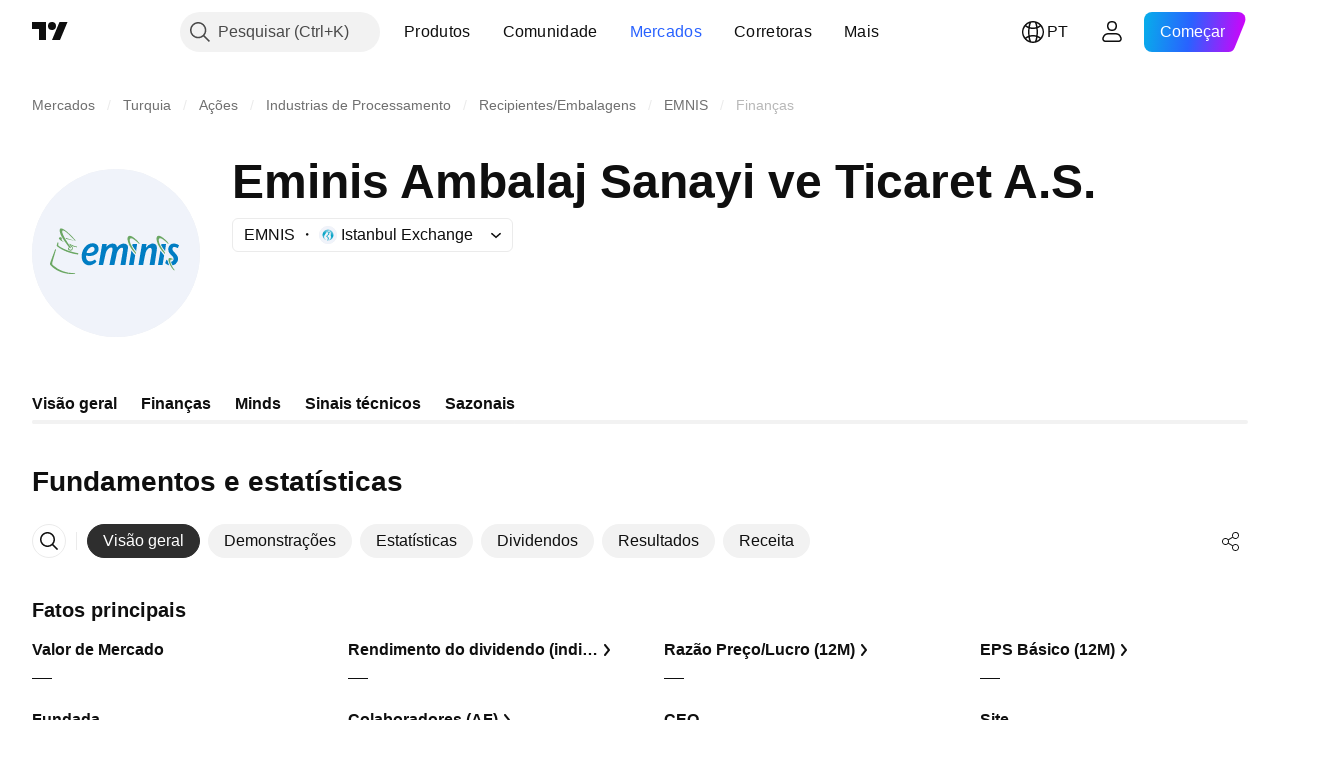

--- FILE ---
content_type: application/javascript; charset=utf-8
request_url: https://static.tradingview.com/static/bundles/category_base.e796193e7e81d0041216.js
body_size: 1333
content:
(self.webpackChunktradingview=self.webpackChunktradingview||[]).push([[62142],{497754:(e,t)=>{var r;!function(){"use strict";var n={}.hasOwnProperty;function o(){for(var e=[],t=0;t<arguments.length;t++){var r=arguments[t];if(r){var s=typeof r;if("string"===s||"number"===s)e.push(r);else if(Array.isArray(r)&&r.length){var a=o.apply(null,r);a&&e.push(a)}else if("object"===s)for(var p in r)n.call(r,p)&&r[p]&&e.push(p)}}return e.join(" ")}e.exports?(o.default=o,e.exports=o):void 0===(r=function(){return o}.apply(t,[]))||(e.exports=r)}()},965695:e=>{e.exports={}},155533:e=>{e.exports={}},574953:e=>{e.exports={}},86012:e=>{e.exports={}},569940:e=>{e.exports={}},114272:e=>{e.exports={}},395240:e=>{e.exports={waves:"waves-KY22vitn","count-digit-up":"count-digit-up-KY22vitn"}},937794:e=>{e.exports={}},9540:e=>{e.exports={}},158360:e=>{e.exports={}},420775:e=>{e.exports={}},226840:e=>{e.exports={}},906132:(e,t,r)=>{"use strict";var n=r(522134);function o(){}function s(){}s.resetWarningCache=o,e.exports=function(){function e(e,t,r,o,s,a){if(a!==n){var p=new Error("Calling PropTypes validators directly is not supported by the `prop-types` package. Use PropTypes.checkPropTypes() to call them. Read more at http://fb.me/use-check-prop-types");throw p.name="Invariant Violation",p}}function t(){return e}e.isRequired=e;var r={array:e,bool:e,func:e,number:e,object:e,string:e,symbol:e,any:e,arrayOf:t,element:e,elementType:e,instanceOf:t,node:e,objectOf:t,oneOf:t,oneOfType:t,shape:t,exact:t,checkPropTypes:s,resetWarningCache:o};return r.PropTypes=r,r}},719036:(e,t,r)=>{e.exports=r(906132)()},522134:e=>{"use strict";e.exports="SECRET_DO_NOT_PASS_THIS_OR_YOU_WILL_BE_FIRED"},904237:(e,t,r)=>{"use strict";var n=r(632227);t.createRoot=n.createRoot,t.hydrateRoot=n.hydrateRoot},684164:(e,t,r)=>{"use strict";r.r(t);r(114272),r(395240),r(937794),r(9540),r(158360),r(965695),r(420775),r(226840),r(155533),r(86012),r(574953),r(569940);Promise.all([r.e(30608),r.e(6133),r.e(17644),r.e(87328)]).then(r.t.bind(r,381249,23))},412296:(e,t,r)=>{"use strict";r(684164),r(470241)},125909:(e,t,r)=>{"use strict";r.d(t,{default:()=>a});var n=r(862304),o=r(424720);const s=function(e,t){return(0,n.default)(e,t,(function(t,r){return(0,o.default)(e,r)}))};const a=(0,r(724982).default)((function(e,t){return null==e?{}:s(e,t)}))},942762:(e,t,r)=>{"use strict";r.d(t,{nanoid:()=>n});let n=(e=21)=>crypto.getRandomValues(new Uint8Array(e)).reduce(((e,t)=>e+=(t&=63)<36?t.toString(36):t<62?(t-26).toString(36).toUpperCase():t>62?"-":"_"),"")}},e=>{e.O(0,[62142],(()=>{[30608,6133,17644,87328,83477,88857,55091,2139,35938,96657,14141].map(e.E)}),5);e.O(0,[11389,7204,77196,12874,20541,22691,72834,6656,97406,51307,62560,4857,60733,94584,52294,56167,72373,68820,39394,28562,30331,45207,5347,90145,59334,91361,3691,79248,17675,48507,52255,32227,77507,22665,12886,22023,2373,62134,1620,68134,93243,42118,32378,29138,23298,91834,89095,70241],(()=>{return t=412296,e(e.s=t);var t}));e.O()}]);

--- FILE ---
content_type: application/javascript; charset=utf-8
request_url: https://static.tradingview.com/static/bundles/pt.47026.c94287c7023133b70be3.js
body_size: 1890
content:
(self.webpackChunktradingview=self.webpackChunktradingview||[]).push([[47026,25467,27741,37117],{238627:e=>{e.exports=["Classificação de crédito"]},477734:e=>{e.exports=["Preço"]},208627:e=>{e.exports=["Preço."]},568461:e=>{e.exports=["Rendimento"]},975453:e=>{e.exports=["Rendimento até o vencimento"]},348473:e=>{e.exports=["Dados em tempo real para {symbolName}"]},684455:e=>{e.exports=["é fornecido pela bolsa {exchange}."]},600735:e=>{e.exports=["Países"]},192074:e=>{e.exports=["Contratos contínuos"]},840225:e=>{e.exports=["Contratos de futuros contínuos"]},260657:e=>{e.exports=["Contrato vencido"]},888916:e=>{e.exports=["Contratos"]},58796:e=>{e.exports=["CBOE BZX"]},639301:e=>{e.exports=["Tudo que é bom acaba logo - esse contrato expirou!"]},925416:e=>{e.exports=["A partir de hoje em {date}"]},800733:e=>{e.exports=["A partir de {date}"]},285671:e=>{e.exports=["No fechamento em {date}"]},117311:e=>{e.exports=["Empresa de cheque em branco"]},830194:e=>{e.exports={en:["Breadcrumbs"]}},570032:e=>{e.exports=["Comprar dados em tempo real"]},123110:e=>{e.exports=["Problema de dados"]},746954:e=>{e.exports=["Inadimplente"]},419679:e=>{e.exports=["Título inadimplente"]},331683:e=>{e.exports=["Alerta de deslistagem"]},50035:e=>{e.exports=["Dado Derivado"]},576362:e=>{e.exports=["Destaque"]},76732:e=>{e.exports=["Corretoras em destaque que oferecem negociações live em pares {shortName} e muito mais."]},675119:e=>{e.exports=["Símbolo Halal"]},284937:e=>{e.exports=["Obrigação não paga. Os pagamentos do emissor estão atrasados há mais de um mês, devido a cupom ou dívida principal."]},403213:e=>{e.exports=["Última atualização em {date}"]},327741:e=>{e.exports=["Saiba mais"]},437117:e=>{e.exports=["Mais"]},819863:e=>{e.exports=["Mais breadcrumbs"]},326725:e=>{e.exports=["Lista de vencimentos"]},534288:e=>{e.exports=["Sem negociações"]},997751:e=>{e.exports=["Fonte"]},133059:e=>{e.exports=["Versão reduzida dos contratos futuros Mini (normalmente 1/10 do tamanho do Mini)"]},722066:e=>{e.exports=["Veja nos Supergráficos"]},595481:e=>{e.exports=["Símbolo"]},871847:e=>{e.exports=["Instrumentos sintéticos que combinam contratos individuais. O contrato 1! representa o primeiro mês (vencimento mais próximo), enquanto o 2! representa o segundo vencimento mais próximo."]},944138:e=>{e.exports=["Símbolo sintético"]},269716:e=>{e.exports=["Preço em USD"]},401885:e=>{e.exports=["Preço em {currency}"]},994972:e=>{e.exports=["Listagem Principal"]},843341:e=>{e.exports=["Produtos"]},353389:e=>{e.exports=["Contratos de derivativos de tamanho reduzido para investidores de varejo (normalmente 1/5 do tamanho padrão)"]},295246:e=>{e.exports=["A principal, ou primeira, bolsa de valores em que as ações de uma empresa foram listadas e negociadas."]},694995:e=>{e.exports=["Rank das moedas por valor"]},749125:e=>{e.exports=["Este ativo será listado em breve. Os dados em tempo real estarão disponíveis assim que a negociação começar. Até lá, você pode explorar os dados fundamentais."]},624669:e=>{
e.exports=["Esses dados são em tempo real, mas podem ser ligeiramente diferentes de sua contraparte oficial proveniente da exchange oficial."]},352668:e=>{e.exports=["Esses dados são em tempo real, mas podem ser ligeiramente diferentes de sua contraparte oficial proveniente da {exchange}."]},784123:e=>{e.exports=["Trata-se de uma empresa em fase de desenvolvimento, sem um plano de negócios definido, geralmente criada para arrecadar fundos para uma futura fusão ou aquisição."]},484484:e=>{e.exports=["Esse é um título que segue a shariah, geralmente chamado de “sukuk”, o que significa que está em conformidade com a lei islâmica que proíbe juros. Diferentemente dos títulos convencionais, que envolvem o pagamento de juros, os sukuk representam a propriedade de um ativo ou projeto subjacente e os investidores obtêm retornos com base na participação nos lucros ou na renda por aluguel."]},667607:e=>{e.exports=["Essa é uma ação compatível com a xaria, o que significa que segue a lei islâmica. Essa empresa não cobra nem recebe juros e não se envolve com determinados setores (jogos de azar, álcool, tabaco, produtos suínos)."]},983556:e=>{e.exports=["Não está mais sendo negociado publicamente, portanto, não serão adicionados novos dados. Mas você pode explorar o histórico aqui."]},619481:e=>{e.exports=["Refere-se a indicadores financeiros criados pela combinação e/ou processamento de dados brutos fornecidos por várias fontes."]},90589:e=>{e.exports=["Este símbolo é calculado pelo TradingView usando a taxa de outras bolsas."]},792101:e=>{e.exports=["Negocie com {brokerName}"]},266712:e=>{e.exports=["Próximos IPOs"]},258525:e=>{e.exports=["a partir de {date}"]},173955:e=>{e.exports=["contrato {date}"]},655154:e=>{e.exports=["{exchange} por {originalExchange}"]}}]);

--- FILE ---
content_type: image/svg+xml
request_url: https://s3-symbol-logo.tradingview.com/eminis-ambalaj--big.svg
body_size: 1191
content:
<!-- by TradingView --><svg xmlns="http://www.w3.org/2000/svg" width="56" height="56"><path fill="#F0F3FA" d="M0 0h56v56H0z"/><path d="M21.5 30.9l-.5-.74c-1 .75-3 1.35-3-1.31 0 0 2.7.74 3.9-1.15.67-1.06.2-2.58-1-2.85-2.6-.6-4.42 2.04-4.34 4.37.1 3 2.94 3.82 4.94 1.69zm-3.3-2.95c0-.47.53-1.33 1.14-1.75 1.32-.92 2.1.72.96 1.46-.51.33-1.58.47-2.1.29zM37.05 32H35.5l1.15-7h1.52l-.2 1.25a3.3 3.3 0 011.75-1.32c.3-.1.63-.1.94-.03 1.41.32.94 2.03.79 3.1l-.6 4H39.2l.7-4.3c.34-2.3-1.62-1.52-2.05.3-.35 1.5-.8 4-.8 4zM23.7 32l.9-4c.46-1.82 2.5-2.56 2.25-1l-1.05 5h1.65l.85-4c.45-1.7 2.28-2.45 2.05-1l-.85 5h1.65l.85-5.7c.19-1.24-1.17-1.67-2.11-1.32-.63.22-1.2.66-1.58 1.2.07-1.18-1.21-1.54-2.12-1.2-.56.2-1.07.56-1.44 1.01l.17-.99H23.4l-1.16 7h1.46z" fill="#007DC3"/><path d="M9.8 22.35c-1.38-2.72-.58-4.5 4.64 1.31.07.07.04.19-.05.22-.05.01-.1 0-.13-.03-.9-.91-1.77-1.94-2.78-2.73-3.05-2.38-.55 2.37 1.41 4.86.1.12.07.3-.06.38a.25.25 0 01-.33-.07c-.9-1.21-2.04-2.61-2.7-3.94zm-3.75 8.92l1.64-4.43a.16.16 0 01.3.1L6.75 31.2c-.1.31 0 .65.23.87a10.73 10.73 0 007.29 2.65c.07 0 .13.06.13.14 0 .07-.05.13-.13.13-4.01.28-6.84-1.47-8.09-2.92a.8.8 0 01-.13-.8zm2.18-5.82l.23-.83a.18.18 0 01.35.06l-.06.63c-.01.12.04.24.13.3 1.9 1.41 4.87 2.17 6.35 2.42.13.02.22.15.19.28a.23.23 0 01-.25.18c-3.63-.51-6.02-2.02-6.87-2.8a.23.23 0 01-.07-.24zm1.52-2.69a.05.05 0 00-.05-.03c-.56 0-.87.15-.7.55a3 3 0 001.46 1c.06.02.1-.06.04-.1-.54-.36-.79-.61-.54-.98a.06.06 0 000-.06 11.2 11.2 0 01-.21-.38z" fill="#6BA763"/><path d="M11.37 23.3l.04.02c.7.13 1.66.34 2.56.6.02 0 .03-.02.02-.03a18.5 18.5 0 00-2.7-.9.05.05 0 00-.06.07l.14.24zm1.66 2.6a.24.24 0 01-.07-.06 116.8 116.8 0 01-.42-.62v-.27c0-.03.03-.05.06-.03.62.42 1.7.84 2.4.93l.02.04v.2c0 .01-.01.03-.03.03a5.5 5.5 0 01-2-.65c-.02-.02-.06.02-.05.05l.04.07.02.02c.34.1.6.4.6.78a.8.8 0 11-1.57-.19c0-.02.03-.03.05-.02l.18.08c.02.01.02.03.02.04v.09a.53.53 0 10.75-.49zm34.31 7.9c-1.29-1.13-3.19-5.22-.52-3.88.03.02.05.05.05.08v.17c0 .06-.06.1-.12.08-1.59-.49.01 2.56.7 3.28l.02.06v.14c0 .07-.08.11-.13.07z" fill="#6BA763"/><path d="M49 25.45c-1-.85-3.1-.96-3.5.74-.3 1.3.4 2 1 2.58.37.38.7.71.7 1.12 0 .58-.35 1-.87 1.05.1.36.31.8.56 1.2a2.18 2.18 0 001.57-1.24c.65-1.4-.22-2.32-.93-3.06-.39-.41-.73-.77-.73-1.12 0-1.44 1.8-.32 1.8-.32l.4-.95zm-3.76 5.15c.06.45.24 1 .48 1.52-.5-.12-.97-.37-1.32-.75l.4-1.16c.15.15.3.28.44.39z" fill="#007DC3"/><path d="M44.34 27.92v.22a.1.1 0 01-.16.07c-3.96-3.93-3.53-9.07 1.3-3.53a.1.1 0 01.02.06v.12a.1.1 0 01-.17.07c-1.14-1.13-2.11-1.87-2.62-1.86-.84 0-.68 1.91 1.61 4.79a.1.1 0 01.02.06zm-9.66.02v.22a.1.1 0 01-.16.07c-3.97-3.93-3.54-9.08 1.29-3.54a.1.1 0 01.02.07v.12a.1.1 0 01-.16.06c-1.14-1.12-2.12-1.86-2.63-1.86-.84.02-.68 1.92 1.62 4.8a.1.1 0 01.02.06z" fill="#6BA763"/><path d="M34.71 27.38l.31-2.38H33.5l-.06.5c.29.55.75 1.18 1.27 1.88zm-1.57-.19l-.8 4.81h1.53l.53-3.24c-.5-.52-.91-1.05-1.26-1.57zm11.22.19l.31-2.38h-1.52l-.06.5c.3.55.75 1.18 1.27 1.88zm-1.56-.19L42 32h1.52l.53-3.24c-.49-.52-.91-1.05-1.26-1.57z" fill="#007DC3"/></svg>